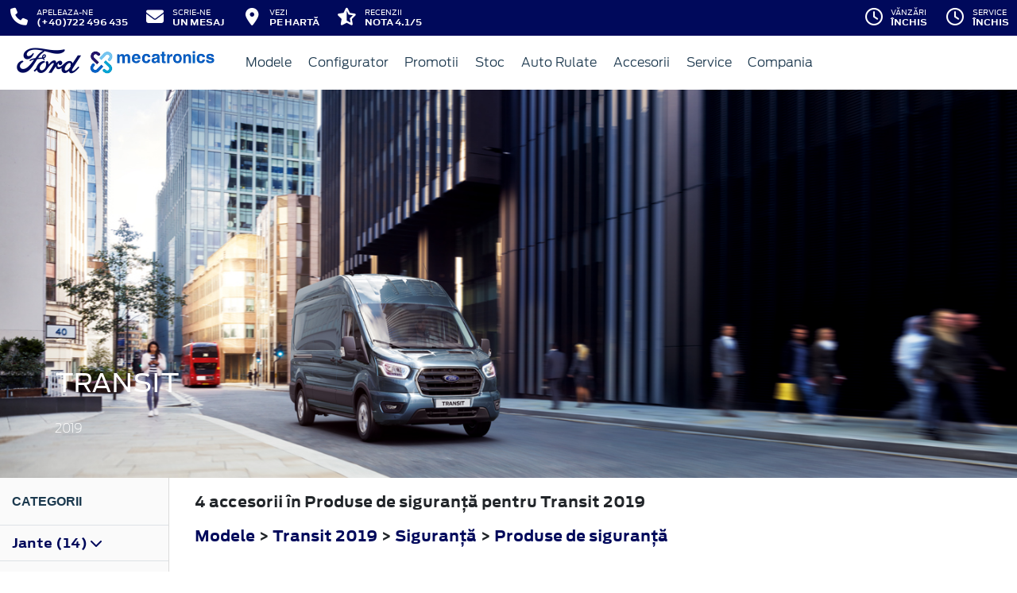

--- FILE ---
content_type: text/html; charset=UTF-8
request_url: https://www.fordsibiu.ro/accesorii/transit-2019/siguranta/produse-de-siguranta
body_size: 9968
content:
<!doctype html>
<html lang="ro">
<head>
 <meta charset="utf-8">
<meta name="viewport" content="width=device-width, initial-scale=1">
<link rel="preconnect" href="https://cdn.workleto.com" />
<link rel="preconnect" href="https://usercontent.cdn.workleto.com" />
<link rel="preconnect" href="https://static.fordsibiu.ro/" />
<title>Siguranţă - Produse de siguranţă pentru Transit 2019 - Accesorii Ford | Ford Sibiu</title>
<meta name="description" content="Cautati Siguranţă - Produse de siguranţă pentru Transit 2019? La Ford Sibiu gasiti accesorii Ford originale.">
<link rel="canonical" href="https://www.fordsibiu.ro/accesorii/transit-2019/siguranta/produse-de-siguranta" />
<link href="https://cdn.workleto.com/web/packages/fontawesome/6.3.0/css/all.min.css" rel="stylesheet">
<!--<link rel="stylesheet" href="https://cdn.workleto.com/web/packages/bootstrap/5.3.2/css/bootstrap.min.css">-->
<link rel="stylesheet" href="https://cdn.workleto.com/web/packages/bootstrap/4.4.1/css/bootstrap.min.css">
<link rel="stylesheet" href="https://cdn.workleto.com/web/packages/owlcarousel/owl.carousel.min.css">
<link rel="stylesheet" href="https://cdn.workleto.com/web/packages/owlcarousel/owl.theme.default.min.css">
<link rel="stylesheet" href="https://cdn.workleto.com/web/packages/fancy-box/jquery.fancybox.min.css">
<link rel="stylesheet" href="https://static.fordsibiu.ro/template/fonts/stylesheet.min.css">
<link rel="stylesheet" href="https://static.fordsibiu.ro/template/css/style.min.css?v=23072024">
<link rel="shortcut icon" type="image/icon" href="https://www.fordsibiu.ro/favicon.ico" />
<link rel="icon" href="https://static.fordsibiu.ro/template/favicon/favicon_32.png" sizes="32x32" />
<link rel="icon" href="https://static.fordsibiu.ro/template/favicon/favicon_48.png" sizes="48x48" />
<link rel="icon" href="https://static.fordsibiu.ro/template/favicon/favicon_57.png" sizes="57x57" />
<link rel="icon" href="https://static.fordsibiu.ro/template/favicon/favicon_96.png" sizes="96x96" />
<link rel="icon" href="https://static.fordsibiu.ro/template/favicon/favicon_144.png" sizes="144x144" />
<meta property="og:title" content="Siguranţă - Produse de siguranţă pentru Transit 2019 - Accesorii Ford | Ford Sibiu" />
<meta property="og:description" content="Cautati Siguranţă - Produse de siguranţă pentru Transit 2019? La Ford Sibiu gasiti accesorii Ford originale." />
<meta property="og:type" content="website" />
<script type="application/ld+json">
 {
 "@context": "https://schema.org",
 "@graph":[]
 }
 </script>
<style>
 .dropdown-submenu {
 position: relative;
 }
 .dropdown-submenu> a:after {
 content: ">";
 float: right;
 }
 .dropdown-submenu>.dropdown-menu {
 top: 0;
 left: 100%;
 margin-top: 0px;
 margin-left: 0px;
 }
 .dropdown-submenu:hover>.dropdown-menu {
 display: block;
 }
</style>
 <style>
 .productlist_filter li {
 list-style-type: none;
 padding: 10px 10px 10px 15px;
 color: #00095b;
 font-size: 1rem;
 font-family: Antenna, Arial, Helvetica, sans-serif;
 font-weight: normal;
 }
 .productlist_filter li a {
 color: #00095b;
 font-weight: 200;
 }
 .add_wishlist {
 font-family: 'FordAntennaBold', Arial, sans-serif;
 font-size: 13px;
 color: #1b394e;
 margin-right: 80px;
 cursor: pointer;
 }
 .content_productlist .show_details {
 display: inline-block;
 }
 .productlist_filter h3 {
 font-family: 'FordAntennaBold', Arial, sans-serif;
 color: #1b394e;
 font-weight: 700;
 margin: 0;
 padding: 20px 15px;
 }
 a {
 color: #00095b;
 }
 .footnotes {
 padding: 0 30px;
 color: #616161;
 font-size: 10px;
 }
 .sort.dropdown-item {
 color: #00095b;
 }
 .linie-stilisticaa .active {
 background-color: red;
 }
 .page-item.active .page-link {
 color: #fff;
 background-color: #002e76;
 border-color: #002e76;
 }
 .page-link {
 color: #002e76;
 background-color: #fff;
 border: 1px solid #cccccc;
 font-weight: 300;
 }
 .page-link:hover {
 color: red;
 background-color: #fafafa;
 border-color: #dee2e6;
 }
 .page-item.active:hover {
 color: #fff;
 }
 </style>
 <style>
 .links a{
 color:#2d96cd;
 font-weight:200;
 }
 .change-tab.tab-active{
 border-bottom: 4px solid #1b394e;
 }
 .container.app-wrapper{
 border:0;
 }
 </style>
</head>
<body>
 <script>
!function(f,b,e,v,n,t,s)
{if(f.fbq)return;n=f.fbq=function(){n.callMethod?
n.callMethod.apply(n,arguments):n.queue.push(arguments)};
if(!f._fbq)f._fbq=n;n.push=n;n.loaded=!0;n.version='2.0';
n.queue=[];t=b.createElement(e);t.async=!0;
t.src=v;s=b.getElementsByTagName(e)[0];
s.parentNode.insertBefore(t,s)}(window, document,'script',
'https://connect.facebook.net/en_US/fbevents.js');
fbq('init', '449331819170577');
fbq('track', 'PageView');
</script>
<noscript><img height="1" width="1" style="display:none"
src="https://www.facebook.com/tr?id=449331819170577&ev=PageView&noscript=1"
/></noscript>
<div class="off-canvas-overlay"></div>
<div id="mainNavbar">
 <div class="container p-0 d-flex" id="navInfo" style="padding: 0.015rem 0.75rem;border:0">
 <a href="tel:+40722496435" class="d-flex btn-func">
 <div class="px-3 px-md-0">
 <i class="fa fa-fw fa-phone" style="font-size: 22px;"></i>
 </div>
 <div class="pl-2 action-panel">
 <div class="action-title">Apeleaza-ne</div>
 <div class="action-value">(+40)722 496 435</div>
 </div>
 </a>
<a href="https://www.fordsibiu.ro/scrie-ne" class="d-flex btn-func">
 <div class="px-3 px-md-0">
 <i class="fa fa-fw fa-envelope" style="font-size: 22px;"></i>
 </div>
 <div class="pl-2 action-panel">
 <div class="action-title">Scrie-ne</div>
 <div class="action-value">un Mesaj</div>
 </div>
</a>
 <a href="https://www.fordsibiu.ro/localizare" class="d-flex btn-func">
 <div class="px-3 px-md-0">
 <i class="fa fa-fw fa-map-marker-alt" style="font-size: 22px;"></i>
 </div>
 <div class="pl-2 action-panel">
 <div class="action-title">Vezi</div>
 <div class="action-value">pe Hartă</div>
 </div>
 </a>
 <a href="https://www.fordsibiu.ro/recenzii" class="d-flex btn-func btn-not-mobile">
 <div class="px-3 px-md-0">
 <i class="fas fa-fw fa-star-half-alt" style="font-size: 22px;"></i>
 </div>
 <div class="pl-2 action-panel">
 <div class="action-title">Recenzii</div>
 <div class="action-value">Nota 4.1/5</div>
 </div>
 </a>
<a href="https://www.fordsibiu.ro/program" class="d-flex btn-func btn-mobile" >
 <div class="px-3 px-md-0">
 <i class="fa fa-fw fa-clock" style="font-size: 22px;"></i>
 </div>
</a>
 <div class="dropdown dropdown-hover ml-auto d-flex btn-not-mobile">
 <a href="javascript:void(0);" class="d-flex d-lg-none btn-func" >
 <div>
 <i class="far fa-fw fa-clock " style="font-size: 22px;"></i>
 </div>
 <div class="pl-2 action-panel">
 <div class="action-title">Program</div>
 <div class="action-value">De lucru</div>
 </div>
 </a>
 
 
 <a href="javascript:void(0);" class="d-none d-lg-flex btn-func" >
 <div>
 <i class="far fa-fw fa-clock " style="font-size: 22px;"></i>
 </div>
 <div class="pl-2 action-panel">
 <div class="action-title">Vănzări</div>
 <div class="action-value">Închis</div>
 </div>
 </a>
 
 
 <a href="javascript:void(0);" class="d-none d-lg-flex btn-func" >
 <div>
 <i class="far fa-fw fa-clock " style="font-size: 22px;"></i>
 </div>
 <div class="pl-2 action-panel">
 <div class="action-title">Service</div>
 <div class="action-value">Închis</div>
 </div>
 </a>
 
 
 
 <div class="dropdown-menu dropdown-menu-right p-0" style="min-width:500px;width:auto;max-width: 600px;box-shadow: 0 3px 10px rgba(0,0,0,.45);">
 <div class="row no-gutters">
 <div class="col-md-7" style="border-right:1px solid #eee;">
 <div class="p-4 orar-panel-summary" style="max-height:350px;overflow-y:auto;padding:2rem;">
 
 
 
 <div>
 <div style="font-weight:600">Vănzări</div>
 <div style="font-size:0.7rem;">
 Acum este închis!
 </div>
 <div style="font-size:0.7rem;">
 <a href="#" class="orar-btn-view" orar-section="1" style="color:#2d96cd;">
 Vezi programul de la vănzări <i class="fa fa-chevron-right"></i>
 </a>
 </div>
 </div>
 <hr>
 
 
 
 
 <div>
 <div style="font-weight:600">Service</div>
 <div style="font-size:0.7rem;">
 Acum este închis!
 </div>
 <div style="font-size:0.7rem;">
 <a href="#" class="orar-btn-view" orar-section="3" style="color:#2d96cd;">
 Vezi programul de la service <i class="fa fa-chevron-right"></i>
 </a>
 </div>
 </div>
 <hr>
 
 
 
 
 <div>
 <div style="font-weight:600">Flote</div>
 <div style="font-size:0.7rem;">
 Acum este închis!
 </div>
 <div style="font-size:0.7rem;">
 <a href="#" class="orar-btn-view" orar-section="19" style="color:#2d96cd;">
 Vezi programul de la flote <i class="fa fa-chevron-right"></i>
 </a>
 </div>
 </div>
 <hr>
 
 
 
 
 <div>
 <div style="font-weight:600">Logistica</div>
 <div style="font-size:0.7rem;">
 Acum este închis!
 </div>
 <div style="font-size:0.7rem;">
 <a href="#" class="orar-btn-view" orar-section="20" style="color:#2d96cd;">
 Vezi programul de la logistica <i class="fa fa-chevron-right"></i>
 </a>
 </div>
 </div>
 
 
 
 </div>
 
 <div class="orar-departament p-4" orar-section="1">
 <div style="font-weight:600">
 <a href="#" class="orar-btn-back btn btn-outline-primary" style="padding: 0.2rem 0.6rem;margin-right: 0.5rem;color:#00095b;">
 <i class="fa fa-chevron-left"></i>
 </a>
 Vănzări </div>
 <table class="table mt-3">
 <tr >
 <td style="padding:5px;font-size:0.85rem">
 Luni </td>
 <td style="padding:5px;font-size:0.85rem;font-weight:300">
 08:00 - 18:00 
 </td>
 </tr>
 <tr >
 <td style="padding:5px;font-size:0.85rem">
 Marți </td>
 <td style="padding:5px;font-size:0.85rem;font-weight:300">
 08:00 - 18:00 
 </td>
 </tr>
 <tr class="table-orar-selected" >
 <td style="padding:5px;font-size:0.85rem">
 Miercuri </td>
 <td style="padding:5px;font-size:0.85rem;font-weight:300">
 08:00 - 18:00 
 </td>
 </tr>
 <tr >
 <td style="padding:5px;font-size:0.85rem">
 Joi </td>
 <td style="padding:5px;font-size:0.85rem;font-weight:300">
 08:00 - 18:00 
 </td>
 </tr>
 <tr >
 <td style="padding:5px;font-size:0.85rem">
 Vineri </td>
 <td style="padding:5px;font-size:0.85rem;font-weight:300">
 08:00 - 18:00 
 </td>
 </tr>
 <tr >
 <td style="padding:5px;font-size:0.85rem">
 Sâmbătă </td>
 <td style="padding:5px;font-size:0.85rem;font-weight:300">
 09:00 - 12:00 
 </td>
 </tr>
 <tr >
 <td style="padding:5px;font-size:0.85rem">
 Duminică </td>
 <td style="padding:5px;font-size:0.85rem;font-weight:300">
 <em>închis</em>
 
 </td>
 </tr>
 
 </table>
 <a href="tel:+40369411989"
 class="btn btn-outline-primary w-100 d-flex mb-3"
 style="padding: 0.4rem 0.5rem;margin-right: 0.5rem;align-items:center;text-align: left;color: #00095b;">
 <div style="margin-right: 0.5rem;">
 <i class="fa fa-fw fa-phone" style="font-size: 20px;"></i>
 </div>
 <div>
 <div style="text-transform:uppercase;font-size: 0.7rem;font-weight: 600;">Telefon</div>
 <div style="font-size: 0.6rem;">(+40) 369 411 989</div>
 </div>
 </a>
 
 <a href="mailto:diana.vasiu@mecatronics.ro"
 class="btn btn-outline-primary w-100 d-flex"
 style="padding: 0.4rem 0.5rem;margin-right: 0.5rem;align-items:center;text-align: left;color: #00095b;">
 <div style="margin-right: 0.5rem;">
 <i class="fa fa-fw fa-envelope" style="font-size: 20px;"></i>
 </div>
 <div>
 <div style="text-transform:uppercase;font-size: 0.7rem;font-weight: 600;">E-mail</div>
 <div style="font-size: 0.6rem;">diana.vasiu@mecatronics.ro</div>
 </div>
 </a>
 
 </div>
 
 <div class="orar-departament p-4" orar-section="3">
 <div style="font-weight:600">
 <a href="#" class="orar-btn-back btn btn-outline-primary" style="padding: 0.2rem 0.6rem;margin-right: 0.5rem;color:#00095b;">
 <i class="fa fa-chevron-left"></i>
 </a>
 Service </div>
 <table class="table mt-3">
 <tr >
 <td style="padding:5px;font-size:0.85rem">
 Luni </td>
 <td style="padding:5px;font-size:0.85rem;font-weight:300">
 08:00 - 18:00 
 </td>
 </tr>
 <tr >
 <td style="padding:5px;font-size:0.85rem">
 Marți </td>
 <td style="padding:5px;font-size:0.85rem;font-weight:300">
 08:00 - 18:00 
 </td>
 </tr>
 <tr class="table-orar-selected" >
 <td style="padding:5px;font-size:0.85rem">
 Miercuri </td>
 <td style="padding:5px;font-size:0.85rem;font-weight:300">
 08:00 - 18:00 
 </td>
 </tr>
 <tr >
 <td style="padding:5px;font-size:0.85rem">
 Joi </td>
 <td style="padding:5px;font-size:0.85rem;font-weight:300">
 08:00 - 18:00 
 </td>
 </tr>
 <tr >
 <td style="padding:5px;font-size:0.85rem">
 Vineri </td>
 <td style="padding:5px;font-size:0.85rem;font-weight:300">
 08:00 - 18:00 
 </td>
 </tr>
 <tr >
 <td style="padding:5px;font-size:0.85rem">
 Sâmbătă </td>
 <td style="padding:5px;font-size:0.85rem;font-weight:300">
 08:00 - 13:00 
 </td>
 </tr>
 <tr >
 <td style="padding:5px;font-size:0.85rem">
 Duminică </td>
 <td style="padding:5px;font-size:0.85rem;font-weight:300">
 <em>închis</em>
 
 </td>
 </tr>
 
 </table>
 <a href="tel:+40369411989"
 class="btn btn-outline-primary w-100 d-flex mb-3"
 style="padding: 0.4rem 0.5rem;margin-right: 0.5rem;align-items:center;text-align: left;color: #00095b;">
 <div style="margin-right: 0.5rem;">
 <i class="fa fa-fw fa-phone" style="font-size: 20px;"></i>
 </div>
 <div>
 <div style="text-transform:uppercase;font-size: 0.7rem;font-weight: 600;">Telefon</div>
 <div style="font-size: 0.6rem;">(+40) 369 411 989</div>
 </div>
 </a>
 
 <a href="mailto:ovidiu.teusan@mecatronics.ro"
 class="btn btn-outline-primary w-100 d-flex"
 style="padding: 0.4rem 0.5rem;margin-right: 0.5rem;align-items:center;text-align: left;color: #00095b;">
 <div style="margin-right: 0.5rem;">
 <i class="fa fa-fw fa-envelope" style="font-size: 20px;"></i>
 </div>
 <div>
 <div style="text-transform:uppercase;font-size: 0.7rem;font-weight: 600;">E-mail</div>
 <div style="font-size: 0.6rem;">ovidiu.teusan@mecatronics.ro</div>
 </div>
 </a>
 
 </div>
 
 <div class="orar-departament p-4" orar-section="19">
 <div style="font-weight:600">
 <a href="#" class="orar-btn-back btn btn-outline-primary" style="padding: 0.2rem 0.6rem;margin-right: 0.5rem;color:#00095b;">
 <i class="fa fa-chevron-left"></i>
 </a>
 Flote </div>
 <table class="table mt-3">
 <tr >
 <td style="padding:5px;font-size:0.85rem">
 Luni </td>
 <td style="padding:5px;font-size:0.85rem;font-weight:300">
 08:00 - 18:00 
 </td>
 </tr>
 <tr >
 <td style="padding:5px;font-size:0.85rem">
 Marți </td>
 <td style="padding:5px;font-size:0.85rem;font-weight:300">
 08:00 - 18:00 
 </td>
 </tr>
 <tr class="table-orar-selected" >
 <td style="padding:5px;font-size:0.85rem">
 Miercuri </td>
 <td style="padding:5px;font-size:0.85rem;font-weight:300">
 08:00 - 18:00 
 </td>
 </tr>
 <tr >
 <td style="padding:5px;font-size:0.85rem">
 Joi </td>
 <td style="padding:5px;font-size:0.85rem;font-weight:300">
 08:00 - 18:00 
 </td>
 </tr>
 <tr >
 <td style="padding:5px;font-size:0.85rem">
 Vineri </td>
 <td style="padding:5px;font-size:0.85rem;font-weight:300">
 08:00 - 18:00 
 </td>
 </tr>
 <tr >
 <td style="padding:5px;font-size:0.85rem">
 Sâmbătă </td>
 <td style="padding:5px;font-size:0.85rem;font-weight:300">
 09:00 - 12:00 
 </td>
 </tr>
 <tr >
 <td style="padding:5px;font-size:0.85rem">
 Duminică </td>
 <td style="padding:5px;font-size:0.85rem;font-weight:300">
 <em>închis</em>
 
 </td>
 </tr>
 
 </table>
 
 
 </div>
 
 <div class="orar-departament p-4" orar-section="20">
 <div style="font-weight:600">
 <a href="#" class="orar-btn-back btn btn-outline-primary" style="padding: 0.2rem 0.6rem;margin-right: 0.5rem;color:#00095b;">
 <i class="fa fa-chevron-left"></i>
 </a>
 Logistica </div>
 <table class="table mt-3">
 <tr >
 <td style="padding:5px;font-size:0.85rem">
 Luni </td>
 <td style="padding:5px;font-size:0.85rem;font-weight:300">
 08:00 - 18:00 
 </td>
 </tr>
 <tr >
 <td style="padding:5px;font-size:0.85rem">
 Marți </td>
 <td style="padding:5px;font-size:0.85rem;font-weight:300">
 08:00 - 18:00 
 </td>
 </tr>
 <tr class="table-orar-selected" >
 <td style="padding:5px;font-size:0.85rem">
 Miercuri </td>
 <td style="padding:5px;font-size:0.85rem;font-weight:300">
 08:00 - 18:00 
 </td>
 </tr>
 <tr >
 <td style="padding:5px;font-size:0.85rem">
 Joi </td>
 <td style="padding:5px;font-size:0.85rem;font-weight:300">
 08:00 - 18:00 
 </td>
 </tr>
 <tr >
 <td style="padding:5px;font-size:0.85rem">
 Vineri </td>
 <td style="padding:5px;font-size:0.85rem;font-weight:300">
 08:00 - 18:00 
 </td>
 </tr>
 <tr >
 <td style="padding:5px;font-size:0.85rem">
 Sâmbătă </td>
 <td style="padding:5px;font-size:0.85rem;font-weight:300">
 09:00 - 12:00 
 </td>
 </tr>
 <tr >
 <td style="padding:5px;font-size:0.85rem">
 Duminică </td>
 <td style="padding:5px;font-size:0.85rem;font-weight:300">
 <em>închis</em>
 
 </td>
 </tr>
 
 </table>
 
 
 </div>
 
 </div>
 <div class="col-md-5 text-center" style="background: #fcfdff;">
 <div class="p-3">
 <canvas id="clock-analog" width="120" height="120"></canvas>
 <div id="clock-text" style="color: #0276b3;font-weight: 600;"></div>
 <div id="clock-date" style="font-size: 0.75rem;margin-top: 5px;"></div>
 </div>
 </div>
 </div>
 </div>
</div>
</div> <nav class="container navbar navbar-expand-lg navbar-light">
 <div class="d-flex align-items-center">
 <div>
 <a href="https://www.ford.ro/"
 target="_blank">
 <img alt="logo ford" src="https://static.fordsibiu.ro/template/img/logo-ford.png">
 </a>
 </div>
 <div class="dealer-name ml-1">
 <a href="https://www.fordsibiu.ro" class="navbar-brand d-flex">
 <img alt="logo mecatronics" src="https://static.fordsibiu.ro/logo/logo-mecatronics.png" style="max-height:52px;max-width: 160px;"> </a>
 </div>
</div>
 <div class="d-flex">
 <a href="https://www.fordsibiu.ro/search" style="color: #00095b;padding: 0.56rem 1rem;border-radius: 30px;" class="d-lg-none">
 <i class="fa fa-search" style="vertical-align:middle;"></i>
 <span class="d-none d-sm-inline-block" style="font-size:14px;text-transform:uppercase;vertical-align:middle;">Caută</span>
 </a>
 <button id="btn_open_mobile_menu" style="color: #00095b;padding: 0.56rem 1rem;border-radius: 30px;" class="navbar-toggler" type="button" data-toggle="collapse" data-target="#mobile_navbar" aria-controls="mobile_navbar" aria-expanded="false" aria-label="Toggle navigation">
 <i class="fa fa-bars" style="vertical-align:middle;"></i>
 <span class="d-none d-sm-inline-block" style="font-size:14px;text-transform:uppercase;vertical-align:middle;">Meniu</span>
 </button>
</div>
<div class="collapse navbar-collapse" id="navbarNav">
 <ul class="navbar-nav mr-auto mr-auto">
 
 <li class="nav-item dropdown dropdown-hover">
 
 <a class="nav-link dropdown-toggle"
 href="/modele"
 target="" >
 <i class=''></i> Modele </a>
 
 <ul class="dropdown-menu">
 
 <li class="">
 
 <a class="dropdown-item" href="/autoturisme"
 target="" >
 Autoturisme </a>
 
 
 </li>
 
 <li class="">
 
 <a class="dropdown-item" href="/comerciale"
 target="" >
 Comerciale & Pick Up-uri </a>
 
 
 </li>
 
 <li class="">
 
 <div class="dropdown-divider"></div>
 
 
 </li>
 
 <li class="">
 
 <a class="dropdown-item" href="https://www.fordsibiu.ro/fordpass-connect-old"
 target="" >
 FordPass Connect </a>
 
 
 </li>
 
 </ul>
 
 </li>
 <li class="nav-item ">
 
 <a class="nav-link "
 href="/configurator"
 target="" >
 Configurator </a>
 
 </li>
 <li class="nav-item ">
 
 <a class="nav-link "
 href="/promotii"
 target="" >
 <i class=''></i> Promotii </a>
 
 </li>
 <li class="nav-item dropdown dropdown-hover">
 
 <a class="nav-link dropdown-toggle"
 href="/stoc?stare=new"
 target="" >
 Stoc </a>
 
 <ul class="dropdown-menu">
 
 <li class="">
 
 <a class="dropdown-item" href="/stoc?stare=new"
 target="" >
 Vezi stocul de auto noi </a>
 
 
 </li>
 
 <li class="">
 
 <div class="dropdown-divider"></div>
 
 
 </li>
 
 <li class="">
 
 <a class="dropdown-item" href="/stoc?stare=new&type=autoturisme"
 target="" >
 Autoturisme </a>
 
 
 </li>
 
 <li class="">
 
 <a class="dropdown-item" href="/stoc?stare=new&type=comerciale"
 target="" >
 Comerciale & Pick Up-uri </a>
 
 
 </li>
 
 </ul>
 
 </li>
 <li class="nav-item dropdown dropdown-hover">
 
 <a class="nav-link dropdown-toggle"
 href="/stoc?stare=sh"
 target="" >
 <i class=''></i> Auto Rulate </a>
 
 <ul class="dropdown-menu">
 
 <li class="">
 
 <a class="dropdown-item" href="/stoc?stare=sh"
 target="" >
 Vezi stocul de auto rulate </a>
 
 
 </li>
 
 <li class="">
 
 <div class="dropdown-divider"></div>
 
 
 </li>
 
 <li class="">
 
 <a class="dropdown-item" href="/stoc?stare=sh&type=autoturisme"
 target="" >
 Autoturisme </a>
 
 
 </li>
 
 <li class="">
 
 <a class="dropdown-item" href="/stoc?stare=sh&type=comerciale"
 target="" >
 Comerciale & Pick Up-uri </a>
 
 
 </li>
 
 </ul>
 
 </li>
 <li class="nav-item ">
 
 <a class="nav-link "
 href="/accesorii"
 target="" >
 Accesorii </a>
 
 </li>
 <li class="nav-item dropdown dropdown-hover">
 
 <a class="nav-link dropdown-toggle"
 href="/service"
 target="" >
 <i class=''></i> Service </a>
 
 <ul class="dropdown-menu">
 
 <li class="">
 
 <a class="dropdown-item" href="https://www.fordsibiu.ro/service/operatiuni-service"
 target="" >
 Operatiuni service </a>
 
 
 </li>
 
 <li class="">
 
 <a class="dropdown-item" href="https://www.fordsibiu.ro/service/ford-express-service"
 target="" >
 Ford Service Expres </a>
 
 
 </li>
 
 <li class="">
 
 <a class="dropdown-item" href="https://www.ford.ro/suport/programare-service-online?&dc=14900"
 target="_blank" >
 Programare Service Auto </a>
 
 
 </li>
 
 <li class="">
 
 <a class="dropdown-item" href="https://www.fordsibiu.ro/garantii-si-revizii"
 target="" >
 Garantii si revizii </a>
 
 
 </li>
 
 <li class="">
 
 <a class="dropdown-item" href="https://www.fordsibiu.ro/service/solicitare-oferta-service-auto"
 target="" >
 Solicitare Oferta Service Auto </a>
 
 
 </li>
 
 <li class="">
 
 <a class="dropdown-item" href="https://www.fordsibiu.ro/service/solicitare-oferta-piese-accesorii-oem"
 target="" >
 Solicitare Oferta Piese / Accesorii OEM </a>
 
 
 </li>
 
 <li class="">
 
 <a class="dropdown-item" href="https://www.fordsibiu.ro/service/solicitare-oferta-anvelope-jante-roti"
 target="" >
 Solicitare Oferta Anvelope / Jante / Roti </a>
 
 
 </li>
 
 </ul>
 
 </li>
 <li class="nav-item dropdown dropdown-hover">
 
 <a class="nav-link dropdown-toggle"
 href="https://www.fordsibiu.ro/companie"
 target="" >
 Compania </a>
 
 <ul class="dropdown-menu">
 
 <li class="">
 
 <a class="dropdown-item" href="https://www.fordsibiu.ro/noutati"
 target="" >
 Noutati </a>
 
 
 </li>
 
 <li class="">
 
 <div class="dropdown-divider"></div>
 
 
 </li>
 
 <li class="">
 
 <a class="dropdown-item" href="https://www.fordsibiu.ro/companie"
 target="" >
 Prezentare </a>
 
 
 </li>
 
 <li class="">
 
 <a class="dropdown-item" href="https://www.fordsibiu.ro/companie/echipa"
 target="" >
 Echipa </a>
 
 
 </li>
 
 <li class="">
 
 <a class="dropdown-item" href="https://www.fordsibiu.ro/companie/cariere"
 target="" >
 Cariere </a>
 
 
 </li>
 
 <li class="">
 
 <div class="dropdown-divider"></div>
 
 
 </li>
 
 <li class="">
 
 <a class="dropdown-item" href="https://www.fordsibiu.ro/contact"
 target="" >
 Contact </a>
 
 
 </li>
 
 </ul>
 
 </li>
 </ul>
 
</div>
</nav></div>
<div id="mobile_navbar" class="off-canvas pb-5">
 <div class="menu-page">
 <div class="page-header">
 <div class="header-button close_mobile_navbar">
 <i class="fa fa-times"></i>
 </div>
 <div class="header-title">
 Meniu
 </div>
 </div>
 
 <div class="d-flex flex-column">
 
 <div class="menu-entry">
 <a href="/modele" target=""
 class="menu-link has-sub">
 Modele <i class=''></i>
 <i class="fa fa-chevron-right"></i>
 </a>
 <div class="entry-sub">
 
 <div class="menu-entry">
 <a href="/autoturisme" target=""
 class="menu-link ">
 Autoturisme 
 </a>
 
 </div>
 
 <div class="menu-entry">
 <a href="/comerciale" target=""
 class="menu-link ">
 Comerciale & Pick Up-uri 
 </a>
 
 </div>
 
 <div class="menu-entry">
 <a href="https://www.fordsibiu.ro/fordpass-connect-old" target=""
 class="menu-link ">
 FordPass Connect 
 </a>
 
 </div>
 </div>
 
 </div>
 
 <div class="menu-entry">
 <a href="/configurator" target=""
 class="menu-link ">
 Configurator 
 </a>
 
 </div>
 
 <div class="menu-entry">
 <a href="/promotii" target=""
 class="menu-link ">
 Promotii <i class=''></i>
 </a>
 
 </div>
 
 <div class="menu-entry">
 <a href="/stoc?stare=new" target=""
 class="menu-link has-sub">
 Stoc 
 <i class="fa fa-chevron-right"></i>
 </a>
 <div class="entry-sub">
 
 <div class="menu-entry">
 <a href="/stoc?stare=new" target=""
 class="menu-link ">
 Vezi stocul de auto noi 
 </a>
 
 </div>
 
 <div class="menu-entry">
 <a href="/stoc?stare=new&type=autoturisme" target=""
 class="menu-link ">
 Autoturisme 
 </a>
 
 </div>
 
 <div class="menu-entry">
 <a href="/stoc?stare=new&type=comerciale" target=""
 class="menu-link ">
 Comerciale & Pick Up-uri 
 </a>
 
 </div>
 </div>
 
 </div>
 
 <div class="menu-entry">
 <a href="/stoc?stare=sh" target=""
 class="menu-link has-sub">
 Auto Rulate <i class=''></i>
 <i class="fa fa-chevron-right"></i>
 </a>
 <div class="entry-sub">
 
 <div class="menu-entry">
 <a href="/stoc?stare=sh" target=""
 class="menu-link ">
 Vezi stocul de auto rulate 
 </a>
 
 </div>
 
 <div class="menu-entry">
 <a href="/stoc?stare=sh&type=autoturisme" target=""
 class="menu-link ">
 Autoturisme 
 </a>
 
 </div>
 
 <div class="menu-entry">
 <a href="/stoc?stare=sh&type=comerciale" target=""
 class="menu-link ">
 Comerciale & Pick Up-uri 
 </a>
 
 </div>
 </div>
 
 </div>
 
 <div class="menu-entry">
 <a href="/accesorii" target=""
 class="menu-link ">
 Accesorii 
 </a>
 
 </div>
 
 <div class="menu-entry">
 <a href="/service" target=""
 class="menu-link has-sub">
 Service <i class=''></i>
 <i class="fa fa-chevron-right"></i>
 </a>
 <div class="entry-sub">
 
 <div class="menu-entry">
 <a href="https://www.fordsibiu.ro/service/operatiuni-service" target=""
 class="menu-link ">
 Operatiuni service <i class=''></i>
 </a>
 
 </div>
 
 <div class="menu-entry">
 <a href="https://www.fordsibiu.ro/service/ford-express-service" target=""
 class="menu-link ">
 Ford Service Expres <i class=''></i>
 </a>
 
 </div>
 
 <div class="menu-entry">
 <a href="https://www.ford.ro/suport/programare-service-online?&dc=14900" target="_blank"
 class="menu-link ">
 Programare Service Auto <i class=''></i>
 </a>
 
 </div>
 
 <div class="menu-entry">
 <a href="https://www.fordsibiu.ro/garantii-si-revizii" target=""
 class="menu-link ">
 Garantii si revizii <i class=''></i>
 </a>
 
 </div>
 
 <div class="menu-entry">
 <a href="https://www.fordsibiu.ro/service/solicitare-oferta-service-auto" target=""
 class="menu-link ">
 Solicitare Oferta Service Auto <i class=''></i>
 </a>
 
 </div>
 
 <div class="menu-entry">
 <a href="https://www.fordsibiu.ro/service/solicitare-oferta-piese-accesorii-oem" target=""
 class="menu-link ">
 Solicitare Oferta Piese / Accesorii OEM <i class=''></i>
 </a>
 
 </div>
 
 <div class="menu-entry">
 <a href="https://www.fordsibiu.ro/service/solicitare-oferta-anvelope-jante-roti" target=""
 class="menu-link ">
 Solicitare Oferta Anvelope / Jante / Roti <i class=''></i>
 </a>
 
 </div>
 </div>
 
 </div>
 
 <div class="menu-entry">
 <a href="https://www.fordsibiu.ro/companie" target=""
 class="menu-link has-sub">
 Compania 
 <i class="fa fa-chevron-right"></i>
 </a>
 <div class="entry-sub">
 
 <div class="menu-entry">
 <a href="https://www.fordsibiu.ro/noutati" target=""
 class="menu-link ">
 Noutati <i class=''></i>
 </a>
 
 </div>
 
 <div class="menu-entry">
 <a href="https://www.fordsibiu.ro/companie" target=""
 class="menu-link ">
 Prezentare 
 </a>
 
 </div>
 
 <div class="menu-entry">
 <a href="https://www.fordsibiu.ro/companie/echipa" target=""
 class="menu-link ">
 Echipa 
 </a>
 
 </div>
 
 <div class="menu-entry">
 <a href="https://www.fordsibiu.ro/companie/cariere" target=""
 class="menu-link ">
 Cariere 
 </a>
 
 </div>
 
 <div class="menu-entry">
 <a href="https://www.fordsibiu.ro/contact" target=""
 class="menu-link ">
 Contact 
 </a>
 
 </div>
 </div>
 
 </div>
 
 </div>
 <div class="px-3">
 <a href="tel:(+40)722496435"
 class="btn btn-primary mt-5 px-3 w-100"
 style="border-radius:30px;">
 <i class="fa fa-fw fa-phone"></i> Apelează-ne!
 </a>
 </div>
 </div>
</div> 
 <div class="container p-0 app-wrapper" style="font-size: 18px;letter-spacing: normal;">
 <div class="container pt-0 pb-0 app-wrapper" style="font-size: 18px;letter-spacing: normal;padding: 3rem 0;">
 <div class="container p-0" style="position:relative;">
 <img alt="V363MCA" class="w-100 h-100" src="https://www.accesorii-ford.ro/Content/Images/Cars/Banner/V363MCA.jpg" style="min-height:110px;">
 <div style="position: absolute;color: #fff;left: 0;right: 0;bottom: 0;margin: 0;padding: 30px 69.2px;">
 <h1 style="font-size: 2rem;font-weight: 200;color:#fff;"> <strong> Transit </strong> </h1>
 <h2 style="font-size: 1rem;font-weight: 200;color:#fff;"> 2019 </h2>
 </div>
 </div>
 <div class="container p-0">
 <div class="d-sm-flex" style="background:#fff;">
 <div style="width:auto;border-right: 1px solid #dbdbdb;background:#fafafa;">
 <div class="productlist_filter p-0 m-0 d-none d-md-block">
 <h3 style="font-size: 1rem;"><strong>Categorii</strong></h3>
 <ul class="d-inline-flex flex-column p-0">
 
 
 <li class="border-top">
 <a href="#" type="button" data-toggle="collapse" data-target="#jante" style="font-weight: 700;">
 Jante (14)
 <i class="fas fa-chevron-down"></i>
 </a>
 <ul id="jante" class="collapse p-0">
 <li>
 <a href="https://www.fordsibiu.ro/accesorii/transit-2019/jante/jante-de-aliaj">
 Jante de aliaj (5)
 </a>
 </li>
 <li>
 <a href="https://www.fordsibiu.ro/accesorii/transit-2019/jante/accesorii-de-roata">
 Accesorii de roată (4)
 </a>
 </li>
 <li>
 <a href="https://www.fordsibiu.ro/accesorii/transit-2019/jante/roti-complete-de-iarna">
 Roţi complete de iarnă (5)
 </a>
 </li>
 
 </ul>
 </li>
 
 
 <li class="border-top">
 <a href="#" type="button" data-toggle="collapse" data-target="#linie-stilistica" style="font-weight: 700;">
 Linie stilistică (3)
 <i class="fas fa-chevron-down"></i>
 </a>
 <ul id="linie-stilistica" class="collapse p-0">
 <li>
 <a href="https://www.fordsibiu.ro/accesorii/transit-2019/linie-stilistica/design-caroserie">
 Design caroserie (3)
 </a>
 </li>
 
 </ul>
 </li>
 
 
 <li class="border-top">
 <a href="#" type="button" data-toggle="collapse" data-target="#transport" style="font-weight: 700;">
 Transport (91)
 <i class="fas fa-chevron-down"></i>
 </a>
 <ul id="transport" class="collapse p-0">
 <li>
 <a href="https://www.fordsibiu.ro/accesorii/transit-2019/transport/sistem-de-transport-pe-plafon">
 Sistem de transport pe plafon (30)
 </a>
 </li>
 <li>
 <a href="https://www.fordsibiu.ro/accesorii/transit-2019/transport/sistem-de-transport-spate">
 Sistem de transport spate (20)
 </a>
 </li>
 <li>
 <a href="https://www.fordsibiu.ro/accesorii/transit-2019/transport/carlig-de-remorcare">
 Cârlig de remorcare (7)
 </a>
 </li>
 <li>
 <a href="https://www.fordsibiu.ro/accesorii/transit-2019/transport/sisteme-de-transport-la-interior">
 Sisteme de transport la interior (16)
 </a>
 </li>
 <li>
 <a href="https://www.fordsibiu.ro/accesorii/transit-2019/transport/accesorii-pentru-portbagaj">
 Accesorii pentru portbagaj (18)
 </a>
 </li>
 
 </ul>
 </li>
 
 
 <li class="border-top">
 <a href="#" type="button" data-toggle="collapse" data-target="#protectie" style="font-weight: 700;">
 Protecţie (45)
 <i class="fas fa-chevron-down"></i>
 </a>
 <ul id="protectie" class="collapse p-0">
 <li>
 <a href="https://www.fordsibiu.ro/accesorii/transit-2019/protectie/protectie-exterioara">
 Protecţie exterioară (9)
 </a>
 </li>
 <li>
 <a href="https://www.fordsibiu.ro/accesorii/transit-2019/protectie/protectie-interioara">
 Protecţie interioară (24)
 </a>
 </li>
 <li>
 <a href="https://www.fordsibiu.ro/accesorii/transit-2019/protectie/produse-de-ingrijire-ale-vehiculului">
 Produse de îngrijire ale vehiculului (12)
 </a>
 </li>
 
 </ul>
 </li>
 
 
 <li class="border-top">
 <a href="#" type="button" data-toggle="collapse" data-target="#siguranta" style="font-weight: 700;">
 Siguranţă (18)
 <i class="fas fa-chevron-down"></i>
 </a>
 <ul id="siguranta" class="collapse p-0">
 <li>
 <a href="https://www.fordsibiu.ro/accesorii/transit-2019/siguranta/asistenta-rutiera">
 Asistenţă rutieră (14)
 </a>
 </li>
 <li>
 <a href="https://www.fordsibiu.ro/accesorii/transit-2019/siguranta/produse-de-siguranta">
 Produse de siguranţă (4)
 </a>
 </li>
 
 </ul>
 </li>
 
 
 <li class="border-top">
 <a href="#" type="button" data-toggle="collapse" data-target="#infotainment" style="font-weight: 700;">
 Infotainment (11)
 <i class="fas fa-chevron-down"></i>
 </a>
 <ul id="infotainment" class="collapse p-0">
 <li>
 <a href="https://www.fordsibiu.ro/accesorii/transit-2019/infotainment/audio">
 Audio (2)
 </a>
 </li>
 <li>
 <a href="https://www.fordsibiu.ro/accesorii/transit-2019/infotainment/sistem-de-navigatie">
 Sistem de navigaţie (1)
 </a>
 </li>
 <li>
 <a href="https://www.fordsibiu.ro/accesorii/transit-2019/infotainment/alte-accesorii-infotainment">
 Alte accesorii infotainment (8)
 </a>
 </li>
 
 </ul>
 </li>
 
 
 <li class="border-top">
 <a href="#" type="button" data-toggle="collapse" data-target="#confort" style="font-weight: 700;">
 Confort (16)
 <i class="fas fa-chevron-down"></i>
 </a>
 <ul id="confort" class="collapse p-0">
 <li>
 <a href="https://www.fordsibiu.ro/accesorii/transit-2019/confort/produse-confort">
 Produse confort (16)
 </a>
 </li>
 
 </ul>
 </li>
 
 
 
 
 
 
 </ul>
 </div>
 </div>
 <div style="flex:1;padding:1rem ;">
 <div class="pl-3" style="font-weight:700;">
 <p>
 4 accesorii
 în Produse de siguranţă 
 pentru
 Transit 2019 </p>
 <p>
 <a href="https://www.fordsibiu.ro/accesorii">Modele</a> &gt;
 <a href="https://www.fordsibiu.ro/accesorii/transit-2019">Transit 2019</a>
 &gt;
 <a href="https://www.fordsibiu.ro/accesorii/transit-2019/siguranta" class="sel">
 Siguranţă </a>
 
 &gt;
 <a href="https://www.fordsibiu.ro/accesorii/transit-2019/siguranta/produse-de-siguranta" class="sel">
 Produse de siguranţă </a>
 
 </p>
 </div>
 <div class="row px-3">
 <div class="col-sm-12 productlist_filter p-0 m-0 d-md-none d-lg-none d-xl-none p-3 text-center">
 <a class="btn btn-outline-primary p-3 mt-2 w-100 text-center" type="button" href="#" data-toggle="collapse" data-target="#button_filters">Vezi categorii <i class="fas fa-chevron-down"></i> </a>
 <div id="button_filters" class="collapse">
 <ul class="d-inline-flex flex-column p-0">
 
 
 <li class="border-top">
 <a href="#" type="button" data-toggle="collapse" data-target="#jante" style="font-weight: 700;">
 Jante (14)
 <i class="fas fa-chevron-down"></i>
 </a>
 <ul id="jante" class="collapse p-0">
 <li>
 <a href="https://www.fordsibiu.ro/accesorii/transit-2019/jante/jante-de-aliaj">
 Jante de aliaj (5)
 </a>
 </li>
 <li>
 <a href="https://www.fordsibiu.ro/accesorii/transit-2019/jante/accesorii-de-roata">
 Accesorii de roată (4)
 </a>
 </li>
 <li>
 <a href="https://www.fordsibiu.ro/accesorii/transit-2019/jante/roti-complete-de-iarna">
 Roţi complete de iarnă (5)
 </a>
 </li>
 
 </ul>
 </li>
 
 
 <li class="border-top">
 <a href="#" type="button" data-toggle="collapse" data-target="#linie-stilistica" style="font-weight: 700;">
 Linie stilistică (3)
 <i class="fas fa-chevron-down"></i>
 </a>
 <ul id="linie-stilistica" class="collapse p-0">
 <li>
 <a href="https://www.fordsibiu.ro/accesorii/transit-2019/linie-stilistica/design-caroserie">
 Design caroserie (3)
 </a>
 </li>
 
 </ul>
 </li>
 
 
 <li class="border-top">
 <a href="#" type="button" data-toggle="collapse" data-target="#transport" style="font-weight: 700;">
 Transport (91)
 <i class="fas fa-chevron-down"></i>
 </a>
 <ul id="transport" class="collapse p-0">
 <li>
 <a href="https://www.fordsibiu.ro/accesorii/transit-2019/transport/sistem-de-transport-pe-plafon">
 Sistem de transport pe plafon (30)
 </a>
 </li>
 <li>
 <a href="https://www.fordsibiu.ro/accesorii/transit-2019/transport/sistem-de-transport-spate">
 Sistem de transport spate (20)
 </a>
 </li>
 <li>
 <a href="https://www.fordsibiu.ro/accesorii/transit-2019/transport/carlig-de-remorcare">
 Cârlig de remorcare (7)
 </a>
 </li>
 <li>
 <a href="https://www.fordsibiu.ro/accesorii/transit-2019/transport/sisteme-de-transport-la-interior">
 Sisteme de transport la interior (16)
 </a>
 </li>
 <li>
 <a href="https://www.fordsibiu.ro/accesorii/transit-2019/transport/accesorii-pentru-portbagaj">
 Accesorii pentru portbagaj (18)
 </a>
 </li>
 
 </ul>
 </li>
 
 
 <li class="border-top">
 <a href="#" type="button" data-toggle="collapse" data-target="#protectie" style="font-weight: 700;">
 Protecţie (45)
 <i class="fas fa-chevron-down"></i>
 </a>
 <ul id="protectie" class="collapse p-0">
 <li>
 <a href="https://www.fordsibiu.ro/accesorii/transit-2019/protectie/protectie-exterioara">
 Protecţie exterioară (9)
 </a>
 </li>
 <li>
 <a href="https://www.fordsibiu.ro/accesorii/transit-2019/protectie/protectie-interioara">
 Protecţie interioară (24)
 </a>
 </li>
 <li>
 <a href="https://www.fordsibiu.ro/accesorii/transit-2019/protectie/produse-de-ingrijire-ale-vehiculului">
 Produse de îngrijire ale vehiculului (12)
 </a>
 </li>
 
 </ul>
 </li>
 
 
 <li class="border-top">
 <a href="#" type="button" data-toggle="collapse" data-target="#siguranta" style="font-weight: 700;">
 Siguranţă (18)
 <i class="fas fa-chevron-down"></i>
 </a>
 <ul id="siguranta" class="collapse p-0">
 <li>
 <a href="https://www.fordsibiu.ro/accesorii/transit-2019/siguranta/asistenta-rutiera">
 Asistenţă rutieră (14)
 </a>
 </li>
 <li>
 <a href="https://www.fordsibiu.ro/accesorii/transit-2019/siguranta/produse-de-siguranta">
 Produse de siguranţă (4)
 </a>
 </li>
 
 </ul>
 </li>
 
 
 <li class="border-top">
 <a href="#" type="button" data-toggle="collapse" data-target="#infotainment" style="font-weight: 700;">
 Infotainment (11)
 <i class="fas fa-chevron-down"></i>
 </a>
 <ul id="infotainment" class="collapse p-0">
 <li>
 <a href="https://www.fordsibiu.ro/accesorii/transit-2019/infotainment/audio">
 Audio (2)
 </a>
 </li>
 <li>
 <a href="https://www.fordsibiu.ro/accesorii/transit-2019/infotainment/sistem-de-navigatie">
 Sistem de navigaţie (1)
 </a>
 </li>
 <li>
 <a href="https://www.fordsibiu.ro/accesorii/transit-2019/infotainment/alte-accesorii-infotainment">
 Alte accesorii infotainment (8)
 </a>
 </li>
 
 </ul>
 </li>
 
 
 <li class="border-top">
 <a href="#" type="button" data-toggle="collapse" data-target="#confort" style="font-weight: 700;">
 Confort (16)
 <i class="fas fa-chevron-down"></i>
 </a>
 <ul id="confort" class="collapse p-0">
 <li>
 <a href="https://www.fordsibiu.ro/accesorii/transit-2019/confort/produse-confort">
 Produse confort (16)
 </a>
 </li>
 
 </ul>
 </li>
 
 
 
 
 
 
 </ul>
 </div>
 </div>
 
 </div>
 <div class="px-3">
 
 <div class="row py-3" style="border-bottom: 1px solid #cccccc;font-family: 'FordAntennaLight', Arial, sans-serif;">
 <div class="col-lg-2 col-md-6">
 <a href="https://www.fordsibiu.ro/accesorii/transit-2019/siguranta/produse-de-siguranta/dispozitiv-de-avertizare-pentru-mers-inapoi-2583084">
 <img alt="SUP_2583084_039" src="https://euaccessories.blob.core.windows.net/ford-acc-assets/ImageLibrary/SK013052/SUP_2583084_039.jpg" class="w-100" style="max-width:100px">
 </a>
 </div>
 <div class="col-lg-7 col-md-6 pt-3">
 <a href="https://www.fordsibiu.ro/accesorii/transit-2019/siguranta/produse-de-siguranta/dispozitiv-de-avertizare-pentru-mers-inapoi-2583084" style="color: #0b95d1;font-size: 22px;">
 Brigade®* Dispozitiv de Avertizare pentru Mers Înapoi , zgomot alb BBS-87 </a>
 <div class="mt-2" style="font-size: 13px;color: #616161;">
 2583084 </div>
 </div>
 <div class="col-lg-3 col-md-12 text-right text-md-right" style="font-size:1.5rem;">
 <div style="color:#616161;font-size: 34px;">
 &euro; 52,79 </div>
 <div class="mt-3" style="font-size:15px; ">
 <a href="https://www.fordsibiu.ro/accesorii/transit-2019/siguranta/produse-de-siguranta/dispozitiv-de-avertizare-pentru-mers-inapoi-2583084" style="color:#0b95d1;">
 Vezi detalii <i class="fas fa-chevron-right"></i>
 </a>
 </div>
 </div>
 
 </div>
 
 <div class="row py-3" style="border-bottom: 1px solid #cccccc;font-family: 'FordAntennaLight', Arial, sans-serif;">
 <div class="col-lg-2 col-md-6">
 <a href="https://www.fordsibiu.ro/accesorii/transit-2019/siguranta/produse-de-siguranta/dispozitiv-de-avertizare-pentru-mers-inapoi-2583087">
 <img alt="SUP_2583084_039" src="https://euaccessories.blob.core.windows.net/ford-acc-assets/ImageLibrary/SK013052/SUP_2583084_039.jpg" class="w-100" style="max-width:100px">
 </a>
 </div>
 <div class="col-lg-7 col-md-6 pt-3">
 <a href="https://www.fordsibiu.ro/accesorii/transit-2019/siguranta/produse-de-siguranta/dispozitiv-de-avertizare-pentru-mers-inapoi-2583087" style="color: #0b95d1;font-size: 22px;">
 Brigade®* Dispozitiv de Avertizare pentru Mers Înapoi , zgomot alb BBS-97 </a>
 <div class="mt-2" style="font-size: 13px;color: #616161;">
 2583087 </div>
 </div>
 <div class="col-lg-3 col-md-12 text-right text-md-right" style="font-size:1.5rem;">
 <div style="color:#616161;font-size: 34px;">
 &euro; 80,57 </div>
 <div class="mt-3" style="font-size:15px; ">
 <a href="https://www.fordsibiu.ro/accesorii/transit-2019/siguranta/produse-de-siguranta/dispozitiv-de-avertizare-pentru-mers-inapoi-2583087" style="color:#0b95d1;">
 Vezi detalii <i class="fas fa-chevron-right"></i>
 </a>
 </div>
 </div>
 
 </div>
 
 <div class="row py-3" style="border-bottom: 1px solid #cccccc;font-family: 'FordAntennaLight', Arial, sans-serif;">
 <div class="col-lg-2 col-md-6">
 <a href="https://www.fordsibiu.ro/accesorii/transit-2019/siguranta/produse-de-siguranta/dispozitiv-de-avertizare-pentru-mers-inapoi-2650847">
 <img alt="231221 2650847 2296a_039" src="https://euaccessories.blob.core.windows.net/ford-acc-assets/ImageLibrary/SK018449/231221-2650847-2296a_039.jpg" class="w-100" style="max-width:100px">
 </a>
 </div>
 <div class="col-lg-7 col-md-6 pt-3">
 <a href="https://www.fordsibiu.ro/accesorii/transit-2019/siguranta/produse-de-siguranta/dispozitiv-de-avertizare-pentru-mers-inapoi-2650847" style="color: #0b95d1;font-size: 22px;">
 Brigade®* Dispozitiv de Avertizare pentru Mers Înapoi zgomot alb BBS-92 </a>
 <div class="mt-2" style="font-size: 13px;color: #616161;">
 2650847 </div>
 </div>
 <div class="col-lg-3 col-md-12 text-right text-md-right" style="font-size:1.5rem;">
 <div style="color:#616161;font-size: 34px;">
 &euro; 81,98 </div>
 <div class="mt-3" style="font-size:15px; ">
 <a href="https://www.fordsibiu.ro/accesorii/transit-2019/siguranta/produse-de-siguranta/dispozitiv-de-avertizare-pentru-mers-inapoi-2650847" style="color:#0b95d1;">
 Vezi detalii <i class="fas fa-chevron-right"></i>
 </a>
 </div>
 </div>
 
 </div>
 
 <div class="row py-3" style="border-bottom: 1px solid #cccccc;font-family: 'FordAntennaLight', Arial, sans-serif;">
 <div class="col-lg-2 col-md-6">
 <a href="https://www.fordsibiu.ro/accesorii/transit-2019/siguranta/produse-de-siguranta/dispozitiv-de-avertizare-pentru-mers-inapoi-2583089">
 <img alt="4_V363_30169_G_54884_2583089_039" src="https://euaccessories.blob.core.windows.net/ford-acc-assets/ImageLibrary/SK015786/4_V363_30169_G_54884_2583089_039.jpg" class="w-100" style="max-width:100px">
 </a>
 </div>
 <div class="col-lg-7 col-md-6 pt-3">
 <a href="https://www.fordsibiu.ro/accesorii/transit-2019/siguranta/produse-de-siguranta/dispozitiv-de-avertizare-pentru-mers-inapoi-2583089" style="color: #0b95d1;font-size: 22px;">
 Brigade®* Dispozitiv de Avertizare pentru Mers Înapoi , zgomot alb SA-BBS-97 </a>
 <div class="mt-2" style="font-size: 13px;color: #616161;">
 2583089 </div>
 </div>
 <div class="col-lg-3 col-md-12 text-right text-md-right" style="font-size:1.5rem;">
 <div style="color:#616161;font-size: 34px;">
 &euro; 133,91 </div>
 <div class="mt-3" style="font-size:15px; ">
 <a href="https://www.fordsibiu.ro/accesorii/transit-2019/siguranta/produse-de-siguranta/dispozitiv-de-avertizare-pentru-mers-inapoi-2583089" style="color:#0b95d1;">
 Vezi detalii <i class="fas fa-chevron-right"></i>
 </a>
 </div>
 </div>
 
 </div>
 <nav class="py-md-5 py-2" aria-label="Page navigation example">
 <ul class="pagination justify-content-center">
 <li class="page-item disabled">
 <a class="page-link" href="#" tabindex="-1">
 <i class="fa fa-chevron-left"></i> Inapoi
 </a>
 </li>
 <li class="page-item active">
 <a class="page-link" href="?p=1">
 1 </a>
 </li>
 
 <li class="page-item disabled">
 <a class="page-link" href="#">
 Inainte <i class="fa fa-chevron-right"></i>
 </a>
 </li>
 </ul>
 </nav>
 </div>
 <div class="footnotes p-3">
 <p>*Preţ recomandat de vânzare, TVA inclus. Vă rugăm să contactaţi dealerul dvs. Ford pentru costuri suplimentare de montare. Vă rugăm să rețineți că pot fi necesare piese suplimentare. Oferta este valabilă în limita stocului disponibil.</p>
 <p>*Accesoriile identificate sunt accesorii alese cu grijă de la furnizori terți și pot avea diferite condiții de garanție, iar detaliile acestora pot fi obținute de la dealerul dvs. Ford. Denumirea Bluetooth® și logourile sunt proprietatea Bluetooth SIG, Inc. și orice utilizare a unor astfel de mărci de către compania Ford Motor Company se face sub licență. Denumirea iPhone/iPod și logourile sunt proprietatea Apple Inc. Celelalte mărci și denumiri comerciale sunt deținute de respectivii proprietari</p>
 </div>
 </div>
 </div>
 </div>
</div> 
 </div>
 <footer>
 <div class="container px-5 py-5" style="background:#f9f9f9;color:#00095b;">
 <div class="row">
 
 
 
 
 
 <div class="col-sm-6 col-md-4 col-lg-3 col-xl py-3">
 
 <div class="mb-2" style="font-size: .875rem;font-weight: 600;line-height: 21px;text-transform: uppercase;">
 Modele </div>
 
 
 
 
 <div style="">
 <a href="/autoturisme"
 class="footer-menu-item"
 >
 Autoturisme </a>
 </div>
 
 
 
 
 
 
 <div style="">
 <a href="/comerciale"
 class="footer-menu-item"
 >
 Comerciale & Pick Up-uri </a>
 </div>
 
 
 
 
 <div style="">
 <a href="https://www.fordsibiu.ro/flote"
 class="footer-menu-item"
 >
 Flote </a>
 </div>
 
 
 
 
 
 
 
 
 
 
 </div>
 
 <hr class="w-100 clearfix d-md-none">
 
 
 <div class="col-sm-6 col-md-4 col-lg-3 col-xl py-3">
 
 <div class="mb-2" style="font-size: .875rem;font-weight: 600;line-height: 21px;text-transform: uppercase;">
 Link-uri Rapide </div>
 
 
 
 
 <div style="">
 <a href="https://www.fordsibiu.ro/promotii"
 class="footer-menu-item"
 >
 Promotii </a>
 </div>
 
 
 
 
 
 
 <div style="">
 <a href="/configurator"
 class="footer-menu-item"
 >
 Configurator </a>
 </div>
 
 
 
 
 
 
 <div style="">
 <a href="/stoc"
 class="footer-menu-item"
 >
 Stoc </a>
 </div>
 
 
 
 
 
 
 <div style="">
 <a href="https://www.fordsibiu.ro/contact"
 class="footer-menu-item"
 >
 Contact </a>
 </div>
 
 
 
 
 
 
 </div>
 
 <hr class="w-100 clearfix d-md-none">
 
 
 <div class="col-sm-6 col-md-4 col-lg-3 col-xl py-3">
 
 <div class="mb-2" style="font-size: .875rem;font-weight: 600;line-height: 21px;text-transform: uppercase;">
 Finantare </div>
 
 
 
 
 <div style="">
 <a href="/finantare/persoane-fizice"
 class="footer-menu-item"
 >
 Persoane fizice </a>
 </div>
 
 
 
 
 
 
 <div style="">
 <a href="/finantare/persoane-juridice"
 class="footer-menu-item"
 >
 Persoane juridice </a>
 </div>
 
 
 
 
 
 
 </div>
 
 <hr class="w-100 clearfix d-md-none">
 
 
 <div class="col-sm-6 col-md-4 col-lg-3 col-xl py-3">
 
 <div class="mb-2" style="font-size: .875rem;font-weight: 600;line-height: 21px;text-transform: uppercase;">
 Service </div>
 
 
 
 
 <div style="">
 <a href="https://www.fordsibiu.ro/service/operatiuni-service"
 class="footer-menu-item"
 >
 Operatiuni service </a>
 </div>
 
 
 
 
 
 
 <div style="">
 <a href="https://www.fordsibiu.ro/garantii-si-revizii"
 class="footer-menu-item"
 >
 Garantii si revizii </a>
 </div>
 
 
 
 
 
 
 <div style="">
 <a href="/accesorii"
 class="footer-menu-item"
 >
 Accesorii </a>
 </div>
 
 
 
 
 
 
 <div style="">
 <a href="https://www.fordsibiu.ro/rechemari-in-service"
 class="footer-menu-item"
 >
 Rechemari in service </a>
 </div>
 
 
 
 
 
 
 <div style="">
 <a href="/fordpass-connect"
 class="footer-menu-item"
 >
 FordPass Connect </a>
 </div>
 
 
 
 
 
 
 </div>
 
 <hr class="w-100 clearfix d-md-none">
 
 
 <div class="col-sm-6 col-md-4 col-lg-3 col-xl py-3">
 
 <div class="mb-2" style="font-size: .875rem;font-weight: 600;line-height: 21px;text-transform: uppercase;">
 Lumea Ford </div>
 
 
 
 
 <div style="">
 <a href="https://www.fordsibiu.ro/noutati"
 class="footer-menu-item"
 >
 Noutati </a>
 </div>
 
 
 
 
 
 
 <div style="">
 <a href="https://www.fordsibiu.ro/istoria-ford"
 class="footer-menu-item"
 >
 Istoria Ford </a>
 </div>
 
 
 
 
 
 
 <div style="">
 <a href="https://www.fordsibiu.ro/mediu-inconjurator"
 class="footer-menu-item"
 >
 Mediu inconjurator </a>
 </div>
 
 
 
 
 
 
 </div>
 
 <hr class="w-100 clearfix d-md-none">
 
 
 
 </div>
</div>
 <div class="container" style="background:#00095b;color:#fff;padding: 1.5625rem 3rem;">
 <div class="d-flex flex-column flex-md-row justify-content-between align-items-center">
 <div class="d-flex align-items-center">
 <div class="mr-3 d-none d-lg-block" style="margin-right:1.5625rem;font-size: 1rem;line-height: 3.125rem;">
 Urmărește-ne:
 </div>
 
 <div class="mx-3">
 <a href="https://www.youtube.com/user/FordRomania" class="footer-social" target="_blank">
 <i class="fa-brands fa-youtube"></i>
 </a>
 </div>
 
 
 </div>
 <div class="mt-5 mt-md-0" style="font-size:12px;max-width:400px;">
 <div class="mt-3 mt-sm-0">
 <a href="https://anpc.ro/ce-este-sal/" class="footer-social" target="_blank">
 <img alt="anpc sal" src="https://static.fordsibiu.ro/uploads/anpc/anpc-sal.png" style="width:150px" />
 </a>
 <a href="https://ec.europa.eu/consumers/odr/main/" class="footer-social" target="_blank">
 <img alt="anpc sol" src="https://static.fordsibiu.ro/uploads/anpc/anpc-sol.png" style="width:150px" />
 </a>
 </div>
 </div>
 </div>
</div>
 <div class="container pr-5 pl-5 pt-4 pb-4" style="background:#fff">
 <div class="row align-items-center">
 <div class="col-md-8">
 <div class="d-md-flex flex-wrap">
 <div class="footer-link text-center pb-2 pb-md-0">
 <a href="https://www.fordsibiu.ro">
 © 2026 Ford Sibiu </a>
 </div>
 <div class="footer-link text-center">
 <a href="https://www.fordsibiu.ro/termeni-si-conditii" >
 Termeni si conditii </a>
 </div>
 <div class="footer-link text-center">
 <a href="https://www.fordsibiu.ro/politica-de-confidentialitate" >
 Confidentialitate </a>
 </div>
 <div class="footer-link text-center">
 <a href="https://www.fordsibiu.ro/politica-cookies" >
 Politica cookies </a>
 </div>
 <div class="footer-link text-center">
 <a href="https://anpc.ro/" >
 ANPC </a>
 </div>
 
 </div>
 <div class="text-center text-md-left pt-2 pt-md-0 pb-2 pb-md-0">
 <a href="https://www.workleto.com" target="_blank" style="color:#00095b;font-size: .7rem;line-height: 2em;">
 platformă dezvoltată de Workleto
 </a>
 </div>
 </div>
 <div class="col-md-4 d-flex align-items-center justify-content-center justify-content-md-end">
 <div>
 <a href="https://www.ford.ro/" target="_blank">
 <img alt="logo ford" src="https://static.fordsibiu.ro/template/img/logo-ford.png">
 </a>
 </div>
 <div class="dealer-name ml-1">
 <a href="https://www.fordsibiu.ro" class="navbar-brand d-flex">
 <img alt="logo mecatronics" src="https://static.fordsibiu.ro/logo/logo-mecatronics.png" style="max-height:52px;max-width: 160px;"> </a>
 </div>
 </div>
 </div>
</div>
</footer>
<script src="https://cdn.workleto.com/web/packages/jquery/jquery-3.4.1.min.js"></script>
<script src="https://cdn.workleto.com/web/packages/popper/popper.min.js"></script>
<script src="https://cdn.workleto.com/web/packages/bootstrap/4.4.1/js/bootstrap.min.js"></script>
<script src="https://cdn.workleto.com/web/packages/owlcarousel/owl.carousel.min.js"></script>
<script src="https://cdn.workleto.com/web/packages/fancy-box/jquery.fancybox.min.js"></script>
<script type="text/javascript">
 $('.dropdown-toggle').dropdown();
 $(".dropdown-hover")
 .mouseover(function() {
 $(this).addClass('show').attr('aria-expanded', "true");
 $(this).find('.dropdown-menu:first').addClass('show');
 })
 .mouseout(function() {
 $(this).removeClass('show').attr('aria-expanded', "false");
 $(this).find('.dropdown-menu:first').removeClass('show');
 });
 $('.navbar ul.navbar-nav > .dropdown > a[href]').click(function() {
 if (this.href != '')
 location.href = this.href;
 });
 // mentinem tot timpul content-ul sub bara de header
 $(".app-wrapper").css("margin-top", $("#mainNavbar").outerHeight() + "px");
 $(window).resize(function() {
 $(".app-wrapper").css("margin-top", $("#mainNavbar").outerHeight() + "px");
 });
 function replaceUrlParam(paramName, paramValue, url) {
 if (url === undefined)
 url = window.location.href;
 if (paramValue == null) {
 paramValue = '';
 }
 var pattern = new RegExp('\\b(' + paramName + '=).*?(&|#|$)');
 if (url.search(pattern) >= 0) {
 return url.replace(pattern, '$1' + paramValue + '$2');
 }
 url = url.replace(/[?#]$/, '');
 return url + (url.indexOf('?') > 0 ? '&' : '?') + paramName + '=' + paramValue;
 }
 let orarPreserveScroll = null;
 $(".orar-btn-view").click(function(e) {
 e.preventDefault();
 if ($(this).attr("orar-preserver-scroll") == 'true') {
 orarPreserveScroll = $(window).scrollTop();
 let goScroll = $(".app-wrapper div:first-child").height();
 $(window).scrollTop(goScroll);
 } else {
 orarPreserveScroll = null;
 }
 let orarSection = $(this).attr("orar-section");
 $(".orar-panel-summary").hide();
 $(".orar-departament[orar-section='" + orarSection + "']").show();
 });
 $(".orar-btn-back").click(function(e) {
 e.preventDefault();
 if (orarPreserveScroll !== null) {
 $(window).scrollTop(orarPreserveScroll);
 orarPreserveScroll = null;
 }
 $(".orar-departament").hide();
 $(".orar-panel-summary").show();
 });
 jQuery.event.special.touchstart = {
 setup: function(_, ns, handle) {
 this.addEventListener("touchstart", handle, {
 passive: true
 });
 }
 };
 $(document).on('mouseup touchend', function(event) {
 var offCanvas = $('.off-canvas');
 if (!offCanvas.is(event.target) && offCanvas.has(event.target).length === 0) {
 $('body').removeClass('off-canvas-active');
 }
 });
 $("#btn_open_mobile_menu").on("click", function(e) {
 e.preventDefault();
 e.stopPropagation();
 $('body').toggleClass('off-canvas-active');
 });
 $(".close_mobile_navbar").on("click", function(e) {
 e.preventDefault();
 e.stopPropagation();
 $('body').removeClass('off-canvas-active');
 });
 $("#mobile_navbar").on("click", ".close_mobile_navbar_page", function(e) {
 $(this).parent().parent().remove();
 if ($('#mobile_navbar .menu-page').length == 1) {
 $('#mobile_navbar .menu-page').removeClass("hide");
 } else {
 $('#mobile_navbar .menu-page:last').removeClass("hide");
 }
 });
 $("#mobile_navbar").on("click", "a.menu-link", function(e) {
 e.preventDefault();
 if (!$(this).hasClass("has-sub")) {
 window.location.href = $(this).attr("href");
 return;
 }
 $("#mobile_navbar .menu-page").addClass("hide");
 let contentLinks = $(this).parent().find(".entry-sub").html();
 let contentTitle = $(this).text();
 let contentPage = '<div class="page-header">\
 <div class="header-button close_mobile_navbar_page">\
 <i class="fa fa-chevron-left"></i>\
 </div>\
 <div class="header-title">\
 ' + contentTitle + '\
 </div>\
 </div>\
 <div class="d-flex flex-column">' + contentLinks + '</div>';
 $("<div class='menu-page'>" + contentPage + "</div>").appendTo("#mobile_navbar");
 });
 $(".change-tab").click(function(e){
 e.preventDefault();
 if( $(this).attr("tabname") !== undefined ){
 let tabName = $(this).attr("tabname");
 let tabLink = $(this).attr("href");
 $(".change-tab[tabname='"+tabName+"']").removeClass("tab-active");
 $(".change-tab[type='button'][tabname='"+tabName+"'][href='"+tabLink+"']").addClass("tab-active");
 $(".tab-content[tabname='"+tabName+"']").removeClass("tab-active");
 $(".tab-content[tabname='"+tabName+"'][section='"+tabLink+"']").addClass("tab-active");
 } else {
 $(".change-tab").removeClass("tab-active");
 $(".change-tab[type='button'][href='"+$(this).attr("href")+"']").addClass("tab-active");
 $(".tab-content").removeClass("tab-active");
 $(".tab-content[section='"+$(this).attr("href")+"']").addClass("tab-active");
 }
 });
</script>
<script>
 function drawClock() {
 drawFace(ctx, radius);
 drawNumbers(ctx, radius);
 drawTime(ctx, radius);
 }
 function drawFace(ctx, radius) {
 var grad;
 ctx.beginPath();
 ctx.arc(0, 0, radius, 0, 2 * Math.PI);
 ctx.fillStyle = 'white';
 ctx.fill();
 grad = ctx.createRadialGradient(0, 0, radius, 0, 0, radius * 1.08);
 grad.addColorStop(0, '#0276b3');
 ctx.strokeStyle = grad;
 ctx.lineWidth = radius * 0.03;
 ctx.stroke();
 ctx.beginPath();
 ctx.fillStyle = '#0276b3';
 ctx.fill();
 }
 function drawNumbers(ctx, radius) {
 var ang;
 var num;
 ctx.font = radius * 0.20 + "px arial";
 ctx.textBaseline = "middle";
 ctx.textAlign = "center";
 for (num = 1; num < 13; num++) {
 ang = num * Math.PI / 6;
 ctx.rotate(ang);
 ctx.translate(0, -radius * 0.85);
 ctx.rotate(-ang);
 ctx.fillText(num.toString(), 0, 0);
 ctx.rotate(ang);
 ctx.translate(0, radius * 0.85);
 ctx.rotate(-ang);
 }
 }
 function drawTime(ctx, radius) {
 var now = new Date();
 var hour = now.getHours();
 var minute = now.getMinutes();
 var second = now.getSeconds();
 var month = now.getMonth();
 var day = now.getDate();
 var year = now.getFullYear();
 var dayWeek = now.getDay();
 var listDays = ['Duminică', 'Luni', 'Marți', 'Miercuri', 'Joi', 'Vineri', 'Sâmbătă'];
 var listMonths = ['Ianuarie', 'Februarie', 'Martie', 'Aprilie', 'Mai', 'Iunie',
 'Iulie', 'August', 'Septembrie', 'Octombrie', 'Noiembrie', 'Decembrie'
 ];
 var composeTime = (hour.toString().length < 2 ? '0' : '') + hour + ':' +
 (minute.toString().length < 2 ? '0' : '') + minute + ':' +
 (second.toString().length < 2 ? '0' : '') + second;
 var composeDate = listDays[dayWeek] + '<br>' + day + ' ' + listMonths[month] + ' ' + year;
 // hour
 hour = hour % 12;
 hour = (hour * Math.PI / 6) +
 (minute * Math.PI / (6 * 60)) +
 (second * Math.PI / (360 * 60));
 drawHand(ctx, hour, radius * 0.5, radius * 0.07);
 // minute
 minute = (minute * Math.PI / 30) + (second * Math.PI / (30 * 60));
 drawHand(ctx, minute, radius * 0.7, radius * 0.07);
 // second
 second = (second * Math.PI / 30);
 drawHand(ctx, second, radius * 0.75, radius * 0.02);
 $("#clock-text").html(composeTime);
 $("#clock-date").html(composeDate);
 }
 function drawHand(ctx, pos, length, width) {
 ctx.beginPath();
 ctx.lineWidth = width;
 ctx.lineCap = "round";
 ctx.moveTo(0, 0);
 ctx.rotate(pos);
 ctx.lineTo(0, -length);
 ctx.stroke();
 ctx.rotate(-pos);
 }
 let canvas = document.getElementById("clock-analog");
 let ctx = canvas.getContext("2d");
 let radius = canvas.height / 2;
 ctx.translate(radius, radius);
 radius = radius * 0.90;
 drawClock();
 setInterval(drawClock, 1000);
</script> 
</body>
</html>